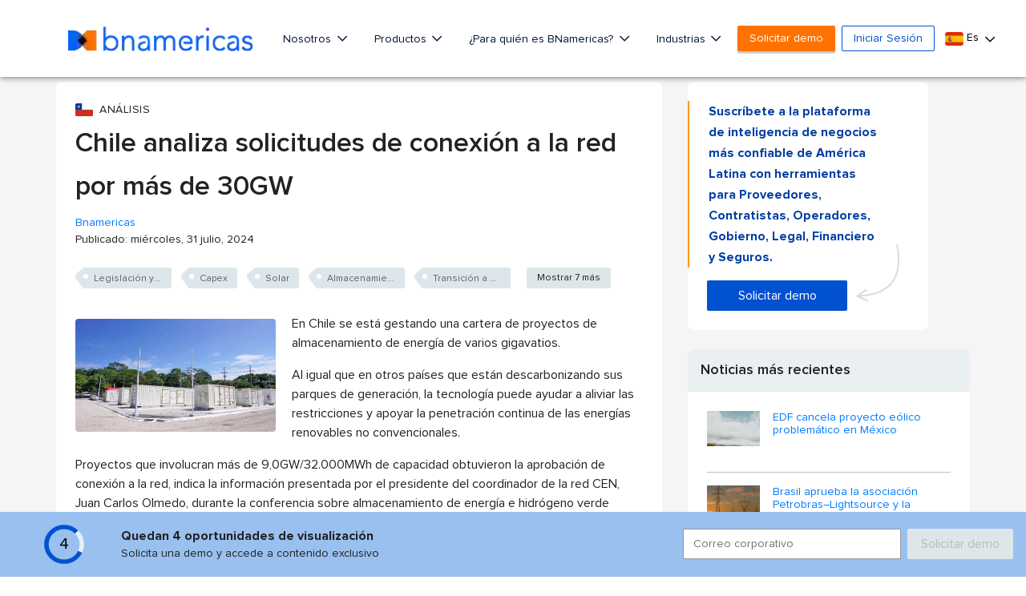

--- FILE ---
content_type: text/html; charset=utf-8
request_url: https://www.google.com/recaptcha/api2/aframe
body_size: 267
content:
<!DOCTYPE HTML><html><head><meta http-equiv="content-type" content="text/html; charset=UTF-8"></head><body><script nonce="xrM7i9XBMJ2bhUtG_lTDtQ">/** Anti-fraud and anti-abuse applications only. See google.com/recaptcha */ try{var clients={'sodar':'https://pagead2.googlesyndication.com/pagead/sodar?'};window.addEventListener("message",function(a){try{if(a.source===window.parent){var b=JSON.parse(a.data);var c=clients[b['id']];if(c){var d=document.createElement('img');d.src=c+b['params']+'&rc='+(localStorage.getItem("rc::a")?sessionStorage.getItem("rc::b"):"");window.document.body.appendChild(d);sessionStorage.setItem("rc::e",parseInt(sessionStorage.getItem("rc::e")||0)+1);localStorage.setItem("rc::h",'1769002404958');}}}catch(b){}});window.parent.postMessage("_grecaptcha_ready", "*");}catch(b){}</script></body></html>